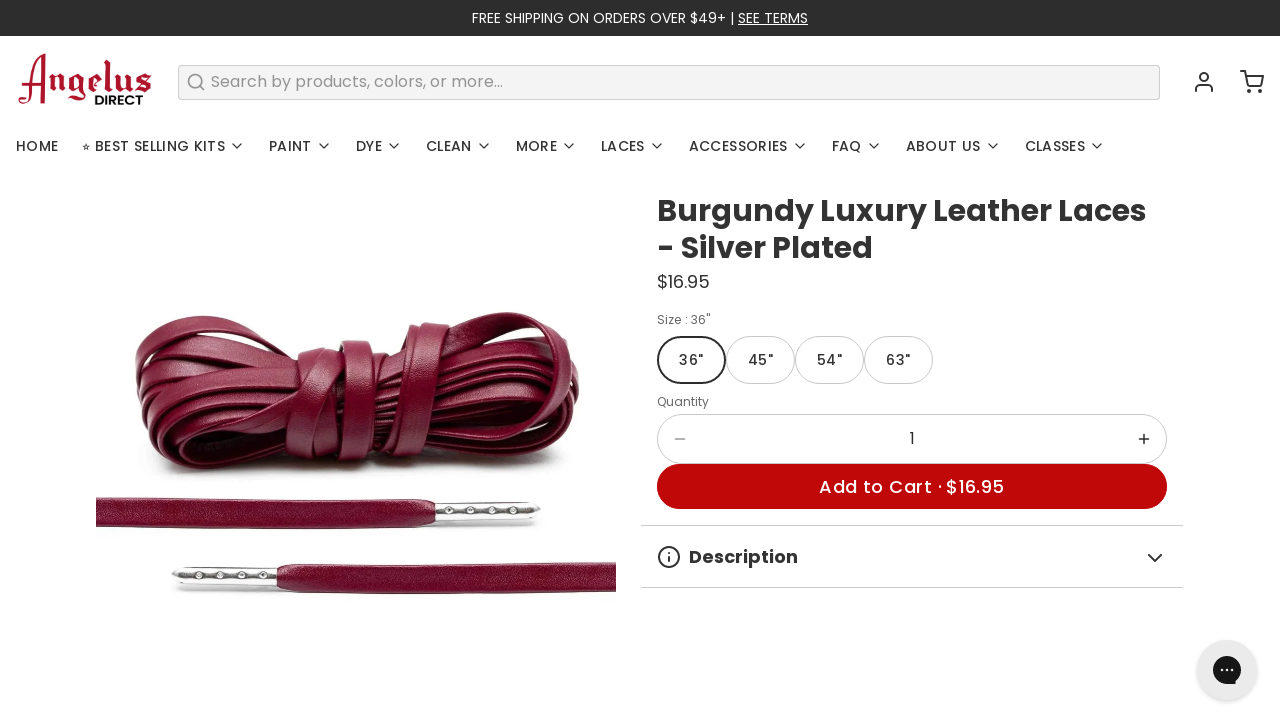

--- FILE ---
content_type: text/javascript; charset=utf-8
request_url: https://angelusdirect.com/products/burgundy-luxury-leather-laces-silver-plated.js
body_size: 812
content:
{"id":1597803692098,"title":"Burgundy Luxury Leather Laces - Silver Plated","handle":"burgundy-luxury-leather-laces-silver-plated","description":"\u003cp\u003eGrab a pair of Lace Lab's exclusive Burgundy Luxury Leather Laces to give your kicks the luxury look! These laces are made from high-quality leather, designed to elevate your style with sophistication. \u003cbr\u003e\u003cbr\u003eWhether you're looking to upgrade your sneakers or boots, these leather boot laces are the perfect choice for a unique touch. The Shoe \u0026amp; boot laces are durable and versatile, ensuring a perfect fit for a variety of shoes.\u003cbr\u003e\u003cbr\u003eAdd these stylish sneaker laces to your collection for an instant upgrade, and enjoy the long-lasting elegance of premium shoe strings with every step you take.\u003c\/p\u003e","published_at":"2015-09-23T15:21:00-07:00","created_at":"2018-09-10T08:33:23-07:00","vendor":"Lace Lab","type":"Leather Shoelaces","tags":["1s","36","45","54","5s","63","covid","final-sale","jordan","luxury-leather-laces","maroon5","metallacetips","under-25"],"price":1695,"price_min":1695,"price_max":1995,"available":true,"price_varies":true,"compare_at_price":null,"compare_at_price_min":0,"compare_at_price_max":0,"compare_at_price_varies":false,"variants":[{"id":13441857716290,"title":"36\"","option1":"36\"","option2":null,"option3":null,"sku":null,"requires_shipping":true,"taxable":true,"featured_image":null,"available":true,"name":"Burgundy Luxury Leather Laces - Silver Plated - 36\"","public_title":"36\"","options":["36\""],"price":1695,"weight":57,"compare_at_price":null,"inventory_quantity":998,"inventory_management":"shopify","inventory_policy":"deny","barcode":null,"quantity_rule":{"min":1,"max":null,"increment":1},"quantity_price_breaks":[],"requires_selling_plan":false,"selling_plan_allocations":[]},{"id":13441857749058,"title":"45\"","option1":"45\"","option2":null,"option3":null,"sku":null,"requires_shipping":true,"taxable":true,"featured_image":null,"available":true,"name":"Burgundy Luxury Leather Laces - Silver Plated - 45\"","public_title":"45\"","options":["45\""],"price":1795,"weight":57,"compare_at_price":null,"inventory_quantity":997,"inventory_management":"shopify","inventory_policy":"deny","barcode":null,"quantity_rule":{"min":1,"max":null,"increment":1},"quantity_price_breaks":[],"requires_selling_plan":false,"selling_plan_allocations":[]},{"id":13441857781826,"title":"54\"","option1":"54\"","option2":null,"option3":null,"sku":null,"requires_shipping":true,"taxable":true,"featured_image":null,"available":true,"name":"Burgundy Luxury Leather Laces - Silver Plated - 54\"","public_title":"54\"","options":["54\""],"price":1895,"weight":57,"compare_at_price":null,"inventory_quantity":997,"inventory_management":"shopify","inventory_policy":"deny","barcode":null,"quantity_rule":{"min":1,"max":null,"increment":1},"quantity_price_breaks":[],"requires_selling_plan":false,"selling_plan_allocations":[]},{"id":13441857814594,"title":"63\"","option1":"63\"","option2":null,"option3":null,"sku":null,"requires_shipping":true,"taxable":true,"featured_image":null,"available":true,"name":"Burgundy Luxury Leather Laces - Silver Plated - 63\"","public_title":"63\"","options":["63\""],"price":1995,"weight":57,"compare_at_price":null,"inventory_quantity":996,"inventory_management":"shopify","inventory_policy":"deny","barcode":null,"quantity_rule":{"min":1,"max":null,"increment":1},"quantity_price_breaks":[],"requires_selling_plan":false,"selling_plan_allocations":[]}],"images":["\/\/cdn.shopify.com\/s\/files\/1\/0228\/2629\/files\/burgundy-luxury-leather-laces-silver-plated-916199.webp?v=1759441564"],"featured_image":"\/\/cdn.shopify.com\/s\/files\/1\/0228\/2629\/files\/burgundy-luxury-leather-laces-silver-plated-916199.webp?v=1759441564","options":[{"name":"Size","position":1,"values":["36\"","45\"","54\"","63\""]}],"url":"\/products\/burgundy-luxury-leather-laces-silver-plated","media":[{"alt":"Lace Lab Burgundy Luxury Leather Laces - Silver Plated Leather Shoelaces","id":25971300401218,"position":1,"preview_image":{"aspect_ratio":1.0,"height":2000,"width":2000,"src":"https:\/\/cdn.shopify.com\/s\/files\/1\/0228\/2629\/files\/burgundy-luxury-leather-laces-silver-plated-916199.webp?v=1759441564"},"aspect_ratio":1.0,"height":2000,"media_type":"image","src":"https:\/\/cdn.shopify.com\/s\/files\/1\/0228\/2629\/files\/burgundy-luxury-leather-laces-silver-plated-916199.webp?v=1759441564","width":2000}],"requires_selling_plan":false,"selling_plan_groups":[]}

--- FILE ---
content_type: application/x-javascript
request_url: https://cdn.occ-app.com/shopify-apps/one-click-checkout/store/746c900d1adda8f0da1cdc1cf6634912.js?1769009422880
body_size: 16294
content:
if(typeof Spurit === 'undefined') var Spurit = {};
if(typeof Spurit.OneClickCheckout3 === 'undefined') Spurit.OneClickCheckout3 = {};
Spurit.OneClickCheckout3.settings = {"is_deactivated":0,"atcButton":{"shop_id":13570,"is_enabled":false,"pages":["PRODUCT"],"action":"GOTO_CHECKOUT","selectors":{"home":{"position":"before","selector":"form[action=\"\/cart\/add\"] [type=submit]","auto_selected":false},"product":{"position":"before","selector":"form[action=\"\/cart\/add\"] [type=submit]","auto_selected":false},"collection":{"position":"before","selector":"form[action=\"\/cart\/add\"] [type=submit]","auto_selected":false}},"created_at":"2025-08-21T20:10:40.000000Z","updated_at":"2026-01-19T07:55:28.000000Z"},"buyNowButton":{"shop_id":13570,"is_enabled":false,"pages":["PRODUCT"],"action":"GOTO_CHECKOUT","selectors":{"home":{"position":"after","selector":"form[action=\"\/cart\/add\"] [type=submit]","auto_selected":false},"product":{"position":"after","selector":"form[action=\"\/cart\/add\"] [type=submit]","auto_selected":false},"collection":{"position":"after","selector":"form[action=\"\/cart\/add\"] [type=submit]","auto_selected":false}},"design":{"buy-now-button":{"__options":{"text":"Buy Now"}}},"hide_original_buy_now_button":false,"is_original_atc_button_style":true,"created_at":"2025-08-21T20:10:40.000000Z","updated_at":"2025-12-27T08:05:05.000000Z"},"popup":{"shop_id":13570,"design":{"mobile":{"css":"#occ3-popup-mobile [data-editable=\"cost\"] {\n\tcolor: #222222;\n\tfont-size: 16px;\n\tfont-style: normal;\n\tfont-family: inherit;\n\tfont-weight: normal;\n\ttext-decoration: none;\n}\n#occ3-popup-mobile [data-editable=\"popup\"] {\n\tbackground-color: #FFFFFF;\n}\n#occ3-popup-mobile [data-editable=\"title\"] {\n\tcolor: #222222;\n\tfont-size: 24px;\n\tfont-style: normal;\n\tfont-family: inherit;\n\tfont-weight: bold;\n\ttext-decoration: none;\n}\n#occ3-popup-mobile [data-editable=\"header\"] {\n\tpadding-top: 10px;\n\tbackground-color: #F6F6F6;\n\tpadding-bottom: 10px;\n\tmin-height: 45px;\n}\n#occ3-popup-mobile [data-editable=\"subtotal\"] {\n\tcolor: #222222;\n\tfont-size: 16px;\n\tfont-style: normal;\n\tfont-family: inherit;\n\tfont-weight: normal;\n\ttext-decoration: none;\n}\n#occ3-popup-mobile [data-editable=\"empty-cart\"] {\n\tcolor: #000000;\n\tfont-size: 14px;\n\tfont-style: normal;\n\tfont-family: inherit;\n\tfont-weight: normal;\n\ttext-decoration: none;\n}\n#occ3-popup-mobile [data-editable=\"item-props\"] {\n\tcolor: #222222;\n\tfont-size: 12px;\n\tfont-style: normal;\n\tfont-family: inherit;\n\tfont-weight: normal;\n\ttext-decoration: none;\n}\n#occ3-popup-mobile [data-editable=\"product-image\"] {\n\twidth: 75px;\n\theight: 75px;\n}\n#occ3-popup-mobile [data-editable=\"product-title\"] {\n\tcolor: #222222;\n\tfont-size: 16px;\n\tfont-style: normal;\n\tfont-family: inherit;\n\tfont-weight: normal;\n\ttext-decoration: none;\n}\n#occ3-popup-mobile [data-editable=\"subtotal-value\"] {\n\tcolor: #222222;\n\tfont-size: 16px;\n\tfont-style: normal;\n\tfont-family: inherit;\n\tfont-weight: bold;\n\ttext-decoration: none;\n}\n#occ3-popup-mobile [data-editable=\"checkout-button\"] {\n\tcolor: #FFFFFF;\n\tfont-size: 16px;\n\tfont-style: normal;\n\tfont-family: inherit;\n\tfont-weight: bold;\n\tpadding-top: 10px;\n\tborder-color: #FFFFFF;\n\tborder-width: 0;\n\tborder-radius: 0;\n\ttext-decoration: none;\n\tbackground-color: #222222;\n\tpadding-bottom: 10px;\n}\n#occ3-popup-mobile [data-editable=\"products-number\"] {\n\tcolor: #222222;\n\tfont-size: 14px;\n\tfont-style: normal;\n\tfont-family: inherit;\n\tfont-weight: normal;\n\theight: 23px;\n\tborder-top-width: 1px;\n\tborder-bottom-width: 1px;\n\tborder-color: rgb(198, 211, 228);\n\twidth: 28px;\n}\n#occ3-popup-mobile [data-editable=\"continue-shopping\"] {\n\tcolor: #222222;\n\tfont-size: 16px;\n\tfont-style: normal;\n\tfont-family: inherit;\n\tfont-weight: normal;\n\ttext-decoration: none;\n}\n#occ3-popup-mobile [data-editable=\"go-to-cart-button\"] {\n\tcolor: #222222;\n\tfont-size: 16px;\n\tfont-style: normal;\n\tfont-family: inherit;\n\tfont-weight: normal;\n\tpadding-top: 9px;\n\tborder-color: #222222;\n\tborder-width: 1px;\n\tborder-radius: 0px;\n\ttext-decoration: none;\n\tbackground-color: #FFFFFF;\n\tpadding-bottom: 9px;\n}\n#occ3-popup-mobile [data-editable=\"close-popup-button\"] {\n\ttop: 15px;\n\tfill: rgb(0, 18, 47);\n\tright: 25px;\n\twidth: 15px;\n\theight: 15px;\n}\n#occ3-popup-mobile [data-editable=\"left-chevron-button\"] {\n\tfill: #222222;\n\twidth: 10px;\n\theight: 10px;\n}\n#occ3-popup-mobile [data-editable=\"product-delete-button\"] {\n\tfill: rgb(0, 18, 47);\n\twidth: 15px;\n\theight: 15px;\n}\n#occ3-popup-mobile [data-editable=\"product-number-change-buttons\"] {\n\tcolor: rgb(132, 132, 132);\n\twidth: 23px;\n\tfont-size: 14px;\n\tborder-color: rgb(198, 211, 228);\n\tborder-width: 1px;\n\tborder-radius: 0;\n\theight: 23px;\n}","html":"<div class=\"spurit-occ3-popup spurit-occ3-popup-mobile\" data-editable=\"popup\" data-occ3=\"popup\"> <header class=\"spurit-occ3-header\" data-editable=\"header\"> <div class=\"spurit-occ3-title\"> <div data-editable=\"title\">{{ &titleLabel }}<\/div> <\/div> <svg data-editable=\"close-popup-button\" data-occ3=\"close-cart\" class=\"spurit-occ3-close-popup-button\" viewBox=\"0 0 20 20\" focusable=\"false\" aria-hidden=\"true\"> <path data-occ3=\"close-cart\" d=\"M11.414 10l6.293-6.293a.999.999 0 1 0-1.414-1.414L10 8.586 3.707 2.293a.999.999 0 1 0-1.414 1.414L8.586 10l-6.293 6.293a.999.999 0 1 0 1.414 1.414L10 11.414l6.293 6.293a.997.997 0 0 0 1.414 0 .999.999 0 0 0 0-1.414L11.414 10z\" fill-rule=\"evenodd\"><\/path> <\/svg> <\/header> {{#issetProducts}} <div class=\"spurit-occ3-subheader\"> <div class=\"spurit-occ3-actions-row\"> <div class=\"spurit-occ3-continue-shopping\"> <div data-occ3=\"continue-shopping\"> <svg data-editable=\"left-chevron-button\" viewBox=\"0 0 20 20\" xmlns=\"http:\/\/www.w3.org\/2000\/svg\" fill=\"none\"> <path fill-rule=\"evenodd\" d=\"M14 20.001a.994.994 0 0 1-.747-.336l-8-9a.999.999 0 0 1 0-1.328l8-9a.999.999 0 1 1 1.494 1.328l-7.41 8.336 7.41 8.336A.999.999 0 0 1 14 20.001z\"\/> <\/svg> <span data-editable=\"continue-shopping\"> {{ &continueShoppingLabel }} <\/span> <\/div> <\/div> <\/div> <\/div> {{\/issetProducts}} <article class=\"spurit-occ3-body {{#preloader}}occ3-display-none{{\/preloader}}\" data-occ3=\"popup-body\"> {{#issetProducts}} <table class=\"spurit-occ3-products-list\"> {{#products}} <tbody data-occ3=\"product-container\" data-occ3-id=\"{{ id }}\" data-occ3-cart-key=\"{{ key }}\"> <tr class=\"spurit-occ3-product-row\"> <td class=\"spurit-occ3-product-cell spurit-occ3-product-image\" rowspan=\"2\"> <a href=\"{{ url }}\"> <img data-editable=\"product-image\" src=\"{{ image }}\" alt=\"{{ title }}\"\/> <\/a> <\/td> <td class=\"spurit-occ3-product-cell\"> <div class=\"spurit-occ3-product-cell-flex\"> <div class=\"spurit-occ3-product-name\"> <div data-editable=\"product-title\">{{ title }}<\/div> {{#selling_plan}} <span class=\"occ3-selling-plan\">{{selling_plan}}<\/span> {{\/selling_plan}} {{#properties}} <p class=\"occ3-properties\" data-editable=\"item-props\">{{#.}} {{.}} {{\/.}}<\/p> {{\/properties}} <\/div> <div class=\"spurit-occ3-product-delete\"> <svg data-editable=\"product-delete-button\" data-occ3=\"remove-button\" viewBox=\"0 0 20 20\" focusable=\"false\" aria-hidden=\"true\"> <path data-occ3=\"remove-button\" d=\"M11.414 10l6.293-6.293a.999.999 0 1 0-1.414-1.414L10 8.586 3.707 2.293a.999.999 0 1 0-1.414 1.414L8.586 10l-6.293 6.293a.999.999 0 1 0 1.414 1.414L10 11.414l6.293 6.293a.997.997 0 0 0 1.414 0 .999.999 0 0 0 0-1.414L11.414 10z\" fill-rule=\"evenodd\"><\/path> <\/svg> <\/div> <\/div> <\/td> <\/tr> <tr class=\"spurit-occ3-product-row\"> <td class=\"spurit-occ3-product-cell\"> <div class=\"spurit-occ3-product-cell-flex\"> <div class=\"spurit-occ3-product-quantity\"> <div class=\"spurit-num-input\"> <button class=\"spurit-ni-button spurit-ni-button-left\" data-occ3=\"quantity-minus\" data-editable=\"product-number-change-buttons\"> &minus; <\/button> <input type=\"number\" class=\"occ3-quantity\" min=\"1\" value=\"{{ quantity }}\" data-vid=\"updates_{{ variant_id }}\" data-editable=\"products-number\" data-occ3=\"quantity\"\/> <button class=\"spurit-ni-button spurit-ni-button-right\" data-occ3=\"quantity-plus\" data-editable=\"product-number-change-buttons\"> &plus; <\/button> <\/div> <\/div> <div class=\"spurit-occ3-product-price\"> {{#compare_at_price}} <div data-occ3=\"price-total\" data-editable=\"cost\" class=\"spurit-occ3-compare-at-price\"> {{ &compare_at_price }} <\/div> {{\/compare_at_price}} <div data-occ3=\"price-total\" data-editable=\"cost\">{{ &line_price }}<\/div> <\/div> <\/div> <\/td> <\/tr> <\/tbody> {{\/products}} <\/table> {{\/issetProducts}} {{^issetProducts}} <div class=\"spurit-occ3-cart-empty\" data-occ3-cart-empty> <p data-editable=\"empty-cart\">{{ &emptyCartLabel }}<\/p> <div class=\"spurit-occ3-continue-shopping\"> <div data-occ3=\"continue-shopping\"> <svg data-editable=\"left-chevron-button\" viewBox=\"0 0 20 20\" xmlns=\"http:\/\/www.w3.org\/2000\/svg\" fill=\"none\"> <path fill-rule=\"evenodd\" d=\"M14 20.001a.994.994 0 0 1-.747-.336l-8-9a.999.999 0 0 1 0-1.328l8-9a.999.999 0 1 1 1.494 1.328l-7.41 8.336 7.41 8.336A.999.999 0 0 1 14 20.001z\"\/> <\/svg> <span data-editable=\"continue-shopping\"> {{ &continueShoppingLabel }} <\/span> <\/div> <\/div> <\/div> {{\/issetProducts}} <\/article> {{#issetProducts}} <footer class=\"spurit-occ3-footer {{#preloader}}occ3-display-none{{\/preloader}}\" data-occ3=\"popup-footer\"> <div class=\"spurit-occ3-subtotal-row\"> <div class=\"spurit-occ3-subtotal-label\"> <div data-editable=\"subtotal\">{{ &subtotalLabel }}<\/div> <\/div> <div class=\"spurit-occ3-subtotal-price\"> {{#compareAtSubtotal}} <div data-occ3=\"price-subtotal\" data-editable=\"subtotal-value\" class=\"spurit-occ3-compare-at-price\"> {{ &compareAtSubtotal }} <\/div> {{\/compareAtSubtotal}} <div data-occ3=\"price-subtotal\" data-editable=\"subtotal-value\">{{ &subtotal }}<\/div> <\/div> <\/div> <div> <div class=\"spurit-occ3-actions-row\"> {{#showGoToCart}} <div class=\"spurit-occ3-go-to-cart\"> <a href=\"\/cart\/\" class=\"spurit-occ3-button\" data-editable=\"go-to-cart-button\"> <span data-text=\"go-to-cart-button\"> {{ &goToCartLabel }} <\/span> <\/a> <\/div> {{\/showGoToCart}} <div class=\"spurit-occ3-checkout\"> <a href=\"\/checkout\/\" class=\"spurit-occ3-button\" data-editable=\"checkout-button\" data-occ3=\"checkout\" name=\"checkout\"> <span data-text=\"checkout-button\"> {{ &checkoutLabel }} <\/span> <\/a> <\/div> <\/div> <\/div> <\/footer> {{\/issetProducts}} <div data-occ3-preloader class=\"{{#preloader}}occ3-display-block{{\/preloader}}\"> <div class=\"loader\"> <svg class=\"circular\" viewBox=\"25 25 50 50\"> <circle class=\"path\" cx=\"50\" cy=\"50\" r=\"20\" fill=\"none\" stroke-width=\"2\" stroke-miterlimit=\"10\"\/> <\/svg> <\/div> <\/div> <\/div>","settings":{"cost":{"color":"#222222","__options":{"title":"Product Price","font-size":{"max":32,"min":10},"font-family":{"tooltip":"Theme default font is not shown on the preview but will appear on the store pages","variants":[{"label":"Theme Default","value":"inherit"},{"label":"Roboto","value":"Roboto, sans-serif"},{"label":"Open Sans","value":"Open Sans, sans-serif"},{"label":"Lato","value":"Lato, sans-serif"},{"label":"Montserrat","value":"Montserrat, sans-serif"},{"label":"Poppins","value":"Poppins, sans-serif"},{"label":"Merriweather","value":"Merriweather, sans-serif"},{"label":"Playfair Display","value":"Playfair Display, sans-serif"}]}},"font-size":"16px","font-style":"normal","font-family":"inherit","font-weight":"normal","text-decoration":"none"},"popup":{"__options":{"title":"General","background-color":{"label":"Background Color"}},"background-color":"#FFFFFF"},"title":{"color":"#222222","__options":{"title":"Pop-up Title","font-size":{"max":40,"min":10},"font-family":{"tooltip":"Theme default font is not shown on the preview but will appear on the store pages","variants":[{"label":"Theme Default","value":"inherit"},{"label":"Roboto","value":"Roboto, sans-serif"},{"label":"Open Sans","value":"Open Sans, sans-serif"},{"label":"Lato","value":"Lato, sans-serif"},{"label":"Montserrat","value":"Montserrat, sans-serif"},{"label":"Poppins","value":"Poppins, sans-serif"},{"label":"Merriweather","value":"Merriweather, sans-serif"},{"label":"Playfair Display","value":"Playfair Display, sans-serif"}]}},"font-size":"24px","font-style":"normal","font-family":"inherit","font-weight":"bold","text-decoration":"none"},"header":{"__options":{"title":"Pop-up Header","padding-top":{"max":50,"min":5,"label":"Size"}},"padding-top":"10px","background-color":"#F6F6F6"},"subtotal":{"color":"#222222","__options":{"title":"Subtotal Text","font-size":{"max":26,"min":10},"font-family":{"tooltip":"Theme default font is not shown on the preview but will appear on the store pages","variants":[{"label":"Theme Default","value":"inherit"},{"label":"Roboto","value":"Roboto, sans-serif"},{"label":"Open Sans","value":"Open Sans, sans-serif"},{"label":"Lato","value":"Lato, sans-serif"},{"label":"Montserrat","value":"Montserrat, sans-serif"},{"label":"Poppins","value":"Poppins, sans-serif"},{"label":"Merriweather","value":"Merriweather, sans-serif"},{"label":"Playfair Display","value":"Playfair Display, sans-serif"}]}},"font-size":"16px","font-style":"normal","font-family":"inherit","font-weight":"normal","text-decoration":"none"},"empty-cart":{"color":"#000000","__options":{"title":"Empty \u0421art Text","font-size":{"max":40,"min":10},"font-family":{"tooltip":"Theme default font is not shown on the preview but will appear on the store pages","variants":[{"label":"Theme Default","value":"inherit"},{"label":"Roboto","value":"Roboto, sans-serif"},{"label":"Open Sans","value":"Open Sans, sans-serif"},{"label":"Lato","value":"Lato, sans-serif"},{"label":"Montserrat","value":"Montserrat, sans-serif"},{"label":"Poppins","value":"Poppins, sans-serif"},{"label":"Merriweather","value":"Merriweather, sans-serif"},{"label":"Playfair Display","value":"Playfair Display, sans-serif"}]}},"font-size":"14px","font-style":"normal","font-family":"inherit","font-weight":"normal","text-decoration":"none"},"item-props":{"color":"#222222","__options":{"title":"Additional text","font-size":{"max":24,"min":10},"font-family":{"tooltip":"Theme default font is not shown on the preview but will appear on the store pages","variants":[{"label":"Theme Default","value":"inherit"},{"label":"Arial","value":"Arial, inherit"},{"label":"Verdana","value":"Verdana, inherit"}]}},"font-size":"12px","font-style":"normal","font-family":"inherit","font-weight":"normal","text-decoration":"none"},"product-image":{"width":"75px","__options":{"title":"Product Image","width":{"max":120,"min":40}}},"product-title":{"color":"#222222","__options":{"title":"Product Title","font-size":{"max":26,"min":10},"font-family":{"tooltip":"Theme default font is not shown on the preview but will appear on the store pages","variants":[{"label":"Theme Default","value":"inherit"},{"label":"Roboto","value":"Roboto, sans-serif"},{"label":"Open Sans","value":"Open Sans, sans-serif"},{"label":"Lato","value":"Lato, sans-serif"},{"label":"Montserrat","value":"Montserrat, sans-serif"},{"label":"Poppins","value":"Poppins, sans-serif"},{"label":"Merriweather","value":"Merriweather, sans-serif"},{"label":"Playfair Display","value":"Playfair Display, sans-serif"}]}},"font-size":"16px","font-style":"normal","font-family":"inherit","font-weight":"normal","text-decoration":"none"},"subtotal-value":{"color":"#222222","__options":{"title":"Total Price","font-size":{"max":32,"min":10},"font-family":{"tooltip":"Theme default font is not shown on the preview but will appear on the store pages","variants":[{"label":"Theme Default","value":"inherit"},{"label":"Roboto","value":"Roboto, sans-serif"},{"label":"Open Sans","value":"Open Sans, sans-serif"},{"label":"Lato","value":"Lato, sans-serif"},{"label":"Montserrat","value":"Montserrat, sans-serif"},{"label":"Poppins","value":"Poppins, sans-serif"},{"label":"Merriweather","value":"Merriweather, sans-serif"},{"label":"Playfair Display","value":"Playfair Display, sans-serif"}]}},"font-size":"16px","font-style":"normal","font-family":"inherit","font-weight":"bold","text-decoration":"none"},"checkout-button":{"color":"#FFFFFF","__options":{"title":"Checkout Button","font-size":{"max":26,"min":10},"font-family":{"tooltip":"Theme default font is not shown on the preview but will appear on the store pages","variants":[{"label":"Theme Default","value":"inherit"},{"label":"Roboto","value":"Roboto, sans-serif"},{"label":"Open Sans","value":"Open Sans, sans-serif"},{"label":"Lato","value":"Lato, sans-serif"},{"label":"Montserrat","value":"Montserrat, sans-serif"},{"label":"Poppins","value":"Poppins, sans-serif"},{"label":"Merriweather","value":"Merriweather, sans-serif"},{"label":"Playfair Display","value":"Playfair Display, sans-serif"}]},"padding-top":{"max":20,"min":0,"label":"Height"},"border-radius":{"max":35,"min":0}},"font-size":"16px","font-style":"normal","font-family":"inherit","font-weight":"bold","padding-top":"10px","border-color":"#FFFFFF","border-width":"0","border-radius":"0","text-decoration":"none","background-color":"#222222"},"products-number":{"color":"#222222","__options":{"title":"Product Quantity","font-size":{"max":26,"min":8},"font-family":{"tooltip":"Theme default font is not shown on the preview but will appear on the store pages","variants":[{"label":"Theme Default","value":"inherit"},{"label":"Roboto","value":"Roboto, sans-serif"},{"label":"Open Sans","value":"Open Sans, sans-serif"},{"label":"Lato","value":"Lato, sans-serif"},{"label":"Montserrat","value":"Montserrat, sans-serif"},{"label":"Poppins","value":"Poppins, sans-serif"},{"label":"Merriweather","value":"Merriweather, sans-serif"},{"label":"Playfair Display","value":"Playfair Display, sans-serif"}]}},"font-size":"14px","font-style":"normal","font-family":"inherit","font-weight":"normal"},"continue-shopping":{"color":"#222222","__options":{"title":"Continue shopping button","font-size":{"max":26,"min":10},"font-family":{"tooltip":"Theme default font is not shown on the preview but will appear on the store pages","variants":[{"label":"Theme Default","value":"inherit"},{"label":"Roboto","value":"Roboto, sans-serif"},{"label":"Open Sans","value":"Open Sans, sans-serif"},{"label":"Lato","value":"Lato, sans-serif"},{"label":"Montserrat","value":"Montserrat, sans-serif"},{"label":"Poppins","value":"Poppins, sans-serif"},{"label":"Merriweather","value":"Merriweather, sans-serif"},{"label":"Playfair Display","value":"Playfair Display, sans-serif"}]}},"font-size":"16px","font-style":"normal","font-family":"inherit","font-weight":"normal","text-decoration":"none"},"go-to-cart-button":{"color":"#222222","__options":{"title":"View cart button","font-size":{"max":26,"min":10},"font-family":{"tooltip":"Theme default font is not shown on the preview but will appear on the store pages","variants":[{"label":"Theme Default","value":"inherit"},{"label":"Roboto","value":"Roboto, sans-serif"},{"label":"Open Sans","value":"Open Sans, sans-serif"},{"label":"Lato","value":"Lato, sans-serif"},{"label":"Montserrat","value":"Montserrat, sans-serif"},{"label":"Poppins","value":"Poppins, sans-serif"},{"label":"Merriweather","value":"Merriweather, sans-serif"},{"label":"Playfair Display","value":"Playfair Display, sans-serif"}]},"padding-top":{"max":20,"min":0,"label":"Height"},"border-radius":{"max":35,"min":0}},"font-size":"16px","font-style":"normal","font-family":"inherit","font-weight":"normal","padding-top":"9px","border-color":"#222222","border-width":"1px","border-radius":"0px","text-decoration":"none","background-color":"#FFFFFF"},"close-popup-button":{"top":"15px","fill":"rgb(0, 18, 47)","right":"25px","width":"15px","__options":{"top":{"max":40,"label":"Vertical Position"},"fill":{"label":"Color"},"right":{"max":40,"label":"Horizontal Position"},"title":"Pop-up Cross","width":{"max":40,"min":10}}},"left-chevron-button":{"fill":"#222222","width":"10px","__options":{"fill":{"label":"Color"},"title":"Continue Shopping Arrow","width":{"max":26,"min":8}}},"product-delete-button":{"fill":"rgb(0, 18, 47)","width":"15px","__options":{"fill":{"label":"Color"},"title":"Product Cross","width":{"max":30,"min":10}}},"product-number-change-buttons":{"color":"rgb(132, 132, 132)","width":"23px","__options":{"color":{"label":"Symbols Color"},"title":"Quantity Buttons","width":{"max":40,"min":18},"font-size":{"max":40,"min":12,"label":"Symbols Size"},"font-family":{"tooltip":"Theme default font is not shown on the preview but will appear on the store pages","variants":[{"label":"Theme Default","value":"inherit"},{"label":"Roboto","value":"Roboto, sans-serif"},{"label":"Open Sans","value":"Open Sans, sans-serif"},{"label":"Lato","value":"Lato, sans-serif"},{"label":"Montserrat","value":"Montserrat, sans-serif"},{"label":"Poppins","value":"Poppins, sans-serif"},{"label":"Merriweather","value":"Merriweather, sans-serif"},{"label":"Playfair Display","value":"Playfair Display, sans-serif"}]},"border-width":{"max":5},"border-radius":{"max":20}},"font-size":"14px","border-color":"rgb(198, 211, 228)","border-width":"1px","border-radius":"0"}},"custom_css":""},"desktop":{"css":"#occ3-popup-desktop [data-editable=\"cost\"] {\n\tcolor: #222222;\n\tfont-size: 16px;\n\tfont-style: normal;\n\tfont-family: inherit;\n\tfont-weight: normal;\n\ttext-decoration: none;\n}\n#occ3-popup-desktop [data-editable=\"desc\"] {\n\tcolor: #222222;\n\tfont-size: 16px;\n\tfont-style: normal;\n\tfont-family: inherit;\n\tfont-weight: normal;\n\ttext-decoration: none;\n}\n#occ3-popup-desktop [data-editable=\"popup\"] {\n\tborder-color: #FFFFFF;\n\tborder-width: 0px;\n\tborder-radius: 0px;\n\tbackground-color: #FFFFFF;\n}\n#occ3-popup-desktop [data-editable=\"title\"] {\n\tcolor: #222222;\n\tfont-size: 24px;\n\tfont-style: normal;\n\tfont-family: inherit;\n\tfont-weight: bold;\n\ttext-decoration: none;\n}\n#occ3-popup-desktop [data-editable=\"header\"] {\n\tpadding-top: 20px;\n\tbackground-color: #F6F6F6;\n\tpadding-bottom: 20px;\n\tmin-height: 44px;\n}\n#occ3-popup-desktop [data-editable=\"subtotal\"] {\n\tcolor: #222222;\n\tfont-size: 16px;\n\tfont-style: normal;\n\tfont-family: inherit;\n\tfont-weight: normal;\n\ttext-decoration: none;\n}\n#occ3-popup-desktop [data-editable=\"empty-cart\"] {\n\tcolor: #000000;\n\tfont-size: 14px;\n\tfont-style: normal;\n\tfont-family: inherit;\n\tfont-weight: normal;\n\ttext-decoration: none;\n}\n#occ3-popup-desktop [data-editable=\"item-props\"] {\n\tcolor: #222222;\n\tfont-size: 12px;\n\tfont-style: normal;\n\tfont-family: inherit;\n\tfont-weight: normal;\n\ttext-decoration: none;\n}\n#occ3-popup-desktop [data-editable=\"product-image\"] {\n\twidth: 75px;\n\theight: 75px;\n}\n#occ3-popup-desktop [data-editable=\"product-title\"] {\n\tcolor: #222222;\n\tfont-size: 16px;\n\tfont-style: normal;\n\tfont-family: inherit;\n\tfont-weight: normal;\n\ttext-decoration: none;\n}\n#occ3-popup-desktop [data-editable=\"subtotal-value\"] {\n\tcolor: #222222;\n\tfont-size: 16px;\n\tfont-style: normal;\n\tfont-family: inherit;\n\tfont-weight: bold;\n\ttext-decoration: none;\n}\n#occ3-popup-desktop [data-editable=\"checkout-button\"] {\n\tcolor: #FFFFFF;\n\tfont-size: 16px;\n\tfont-style: normal;\n\tfont-family: inherit;\n\tfont-weight: bold;\n\tpadding-top: 10px;\n\tborder-color: #FFFFFF;\n\tborder-width: 0;\n\tpadding-left: 30px;\n\tborder-radius: 0;\n\ttext-decoration: none;\n\tbackground-color: #222222;\n\tpadding-right: 30px;\n\tpadding-bottom: 10px;\n}\n#occ3-popup-desktop [data-editable=\"products-number\"] {\n\tcolor: #222222;\n\tfont-size: 14px;\n\tfont-style: normal;\n\tfont-family: inherit;\n\tfont-weight: normal;\n\theight: 20px;\n\tborder-top-width: 1px;\n\tborder-bottom-width: 1px;\n\tborder-color: #C6D3E4;\n\twidth: 28px;\n}\n#occ3-popup-desktop [data-editable=\"continue-shopping\"] {\n\tcolor: #222222;\n\tfont-size: 16px;\n\tfont-style: normal;\n\tfont-family: inherit;\n\tfont-weight: normal;\n\ttext-decoration: none;\n}\n#occ3-popup-desktop [data-editable=\"go-to-cart-button\"] {\n\tcolor: #222222;\n\tfont-size: 16px;\n\tfont-style: normal;\n\tfont-family: inherit;\n\tfont-weight: normal;\n\tpadding-top: 9px;\n\tborder-color: #222222;\n\tborder-width: 1px;\n\tpadding-left: 30px;\n\tborder-radius: 0px;\n\ttext-decoration: none;\n\tbackground-color: #FFFFFF;\n\tpadding-right: 30px;\n\tpadding-bottom: 9px;\n}\n#occ3-popup-desktop [data-editable=\"close-popup-button\"] {\n\ttop: 15px;\n\tfill: #A7A7A7;\n\tright: 15px;\n\twidth: 14px;\n}\n#occ3-popup-desktop [data-editable=\"left-chevron-button\"] {\n\tfill: #222222;\n\twidth: 13.1333px;\n\theight: 13.1333px;\n}\n#occ3-popup-desktop [data-editable=\"product-delete-button\"] {\n\tfill: rgb(0, 18, 47);\n\twidth: 11.25px;\n}\n#occ3-popup-desktop [data-editable=\"product-number-change-buttons\"] {\n\tcolor: #222222;\n\twidth: 20px;\n\tfont-size: 12px;\n\tborder-color: #C6D3E4;\n\tborder-width: 1px;\n\tborder-radius: 0;\n\theight: 20px;\n}","html":"<div class=\"spurit-occ3-popup spurit-occ3-popup-desktop\" data-editable=\"popup\" data-occ3=\"cart\"> <header class=\"spurit-occ3-header\" data-editable=\"header\"> <div class=\"spurit-occ3-title\"> <div data-editable=\"title\">{{ &titleLabel }}<\/div> <\/div> {{#issetProducts}} <div class=\"spurit-occ3-desc\"> <div data-editable=\"desc\">{{ &descriptionLabel }}<\/div> <\/div> {{\/issetProducts}} <svg data-editable=\"close-popup-button\" data-occ3=\"close-cart\" class=\"spurit-occ3-close-popup-button\" viewBox=\"0 0 20 20\" focusable=\"false\" aria-hidden=\"true\"> <path data-occ3=\"close-cart\" d=\"M11.414 10l6.293-6.293a.999.999 0 1 0-1.414-1.414L10 8.586 3.707 2.293a.999.999 0 1 0-1.414 1.414L8.586 10l-6.293 6.293a.999.999 0 1 0 1.414 1.414L10 11.414l6.293 6.293a.997.997 0 0 0 1.414 0 .999.999 0 0 0 0-1.414L11.414 10z\" fill-rule=\"evenodd\"><\/path> <\/svg> <\/header> <article class=\"spurit-occ3-body {{#preloader}}occ3-display-none{{\/preloader}}\" data-occ3=\"popup-body\"> {{#issetProducts}} <table class=\"spurit-occ3-products-list\"> {{#products}} <tr class=\"spurit-occ3-product-row\" data-occ3=\"product-container\" data-occ3-id=\"{{ id }}\" data-occ3-cart-key=\"{{ key }}\"> <td class=\"spurit-occ3-product-cell spurit-occ3-product-image\"> <a href=\"{{ url }}\"> <img data-editable=\"product-image\" src=\"{{ image }}\" alt=\"{{ title }}\"\/> <\/a> <\/td> <td class=\"spurit-occ3-product-cell spurit-occ3-product-name\"> <div data-editable=\"product-title\">{{ title }}<\/div> {{#selling_plan}} <span class=\"occ3-selling-plan\">{{selling_plan}}<\/span> {{\/selling_plan}} {{#properties}} <p class=\"occ3-properties\" data-editable=\"item-props\">{{#.}} {{.}} {{\/.}}<\/p> {{\/properties}} <\/td> <td class=\"spurit-occ3-product-cell spurit-occ3-product-quantity\"> <div class=\"spurit-num-input\"> <button class=\"spurit-ni-button spurit-ni-button-left\" data-occ3=\"quantity-minus\" data-editable=\"product-number-change-buttons\"> &minus; <\/button> <input type=\"number\" class=\"occ3-quantity\" min=\"1\" value=\"{{ quantity }}\" data-vid=\"updates_{{ variant_id }}\" data-editable=\"products-number\" data-occ3=\"quantity\"\/> <button href=\"#\" class=\"spurit-ni-button spurit-ni-button-right\" data-occ3=\"quantity-plus\" data-editable=\"product-number-change-buttons\"> &plus; <\/button> <\/div> <\/td> <td class=\"spurit-occ3-product-cell spurit-occ3-product-price\"> {{#compare_at_price}} <div data-occ3=\"price-total\" data-editable=\"cost\" class=\"spurit-occ3-compare-at-price\"> {{ &compare_at_price }} <\/div> {{\/compare_at_price}} <div data-occ3=\"price-total\" data-editable=\"cost\">{{ &line_price }}<\/div> <\/td> <td class=\"spurit-occ3-product-cell spurit-occ3-product-delete\"> <svg data-editable=\"product-delete-button\" data-occ3=\"remove-button\" viewBox=\"0 0 20 20\" focusable=\"false\" aria-hidden=\"true\"> <path data-occ3=\"remove-button\" d=\"M11.414 10l6.293-6.293a.999.999 0 1 0-1.414-1.414L10 8.586 3.707 2.293a.999.999 0 1 0-1.414 1.414L8.586 10l-6.293 6.293a.999.999 0 1 0 1.414 1.414L10 11.414l6.293 6.293a.997.997 0 0 0 1.414 0 .999.999 0 0 0 0-1.414L11.414 10z\" fill-rule=\"evenodd\"><\/path> <\/svg> <\/td> <\/tr> {{\/products}} <\/table> {{\/issetProducts}} {{^issetProducts}} <div class=\"spurit-occ3-cart-empty\" data-occ3-cart-empty> <p data-editable=\"empty-cart\">{{ &emptyCartLabel }}<\/p> <div class=\"spurit-occ3-continue-shopping\"> <div data-occ3=\"continue-shopping\"> <svg data-editable=\"left-chevron-button\" viewBox=\"0 0 20 20\" xmlns=\"http:\/\/www.w3.org\/2000\/svg\" fill=\"none\"> <path fill-rule=\"evenodd\" d=\"M14 20.001a.994.994 0 0 1-.747-.336l-8-9a.999.999 0 0 1 0-1.328l8-9a.999.999 0 1 1 1.494 1.328l-7.41 8.336 7.41 8.336A.999.999 0 0 1 14 20.001z\"\/> <\/svg> <span data-editable=\"continue-shopping\"> {{ &continueShoppingLabel }} <\/span> <\/div> <\/div> <\/div> {{\/issetProducts}} <\/article> {{#issetProducts}} <footer class=\"spurit-occ3-footer {{#preloader}}occ3-display-none{{\/preloader}}\" data-occ3=\"popup-footer\"> <div class=\"spurit-occ3-subtotal-row\"> <div class=\"spurit-occ3-subtotal-label\"> <div data-editable=\"subtotal\">{{ &subtotalLabel }}<\/div> <\/div> <div class=\"spurit-occ3-subtotal-price\"> {{#compareAtSubtotal}} <div data-occ3=\"price-subtotal\" data-editable=\"subtotal-value\" class=\"spurit-occ3-compare-at-price\"> {{ &compareAtSubtotal }} <\/div> {{\/compareAtSubtotal}} <div data-occ3=\"price-subtotal\" data-editable=\"subtotal-value\">{{ &subtotal }}<\/div> <\/div> <\/div> <div class=\"spurit-occ3-actions-row\"> {{#showContinueShoppingBtn}} <div class=\"spurit-occ3-continue-shopping\"> <div data-occ3=\"continue-shopping\"> <svg data-editable=\"left-chevron-button\" viewBox=\"0 0 20 20\" xmlns=\"http:\/\/www.w3.org\/2000\/svg\" fill=\"none\"> <path fill-rule=\"evenodd\" d=\"M14 20.001a.994.994 0 0 1-.747-.336l-8-9a.999.999 0 0 1 0-1.328l8-9a.999.999 0 1 1 1.494 1.328l-7.41 8.336 7.41 8.336A.999.999 0 0 1 14 20.001z\"\/> <\/svg> <span data-editable=\"continue-shopping\"> {{ &continueShoppingLabel }} <\/span> <\/div> <\/div> {{\/showContinueShoppingBtn}} {{#showGoToCart}} <div class=\"spurit-occ3-go-to-cart\"> <a href=\"\/cart\/\" class=\"spurit-occ3-button\" data-editable=\"go-to-cart-button\"> <span data-text=\"go-to-cart-button\"> {{ &goToCartLabel }} <\/span> <\/a> <\/div> {{\/showGoToCart}} <div class=\"spurit-occ3-checkout\"> <a href=\"\/checkout\/\" class=\"spurit-occ3-button\" data-editable=\"checkout-button\" data-occ3=\"checkout\" name=\"checkout\"> <span data-text=\"checkout-button\"> {{ &checkoutLabel }} <\/span> <\/a> <\/div> <\/div> <\/footer> {{\/issetProducts}} <div data-occ3-preloader class=\"{{#preloader}}occ3-display-block{{\/preloader}}\"> <div class=\"loader\"> <svg class=\"circular\" viewBox=\"25 25 50 50\"> <circle class=\"path\" cx=\"50\" cy=\"50\" r=\"20\" fill=\"none\" stroke-width=\"2\" stroke-miterlimit=\"10\"\/> <\/svg> <\/div> <\/div> <\/div>","settings":{"cost":{"color":"#222222","__options":{"title":"Product Price","font-size":{"max":32,"min":10},"font-family":{"tooltip":"Theme default font is not shown on the preview but will appear on the store pages","variants":[{"label":"Theme Default","value":"inherit"},{"label":"Roboto","value":"Roboto, sans-serif"},{"label":"Open Sans","value":"Open Sans, sans-serif"},{"label":"Lato","value":"Lato, sans-serif"},{"label":"Montserrat","value":"Montserrat, sans-serif"},{"label":"Poppins","value":"Poppins, sans-serif"},{"label":"Merriweather","value":"Merriweather, sans-serif"},{"label":"Playfair Display","value":"Playfair Display, sans-serif"}]}},"font-size":"16px","font-style":"normal","font-family":"inherit","font-weight":"normal","text-decoration":"none"},"desc":{"color":"#222222","__options":{"title":"Pop-up Subtitle","font-size":{"max":26,"min":10},"font-family":{"tooltip":"Theme default font is not shown on the preview but will appear on the store pages","variants":[{"label":"Theme Default","value":"inherit"},{"label":"Roboto","value":"Roboto, sans-serif"},{"label":"Open Sans","value":"Open Sans, sans-serif"},{"label":"Lato","value":"Lato, sans-serif"},{"label":"Montserrat","value":"Montserrat, sans-serif"},{"label":"Poppins","value":"Poppins, sans-serif"},{"label":"Merriweather","value":"Merriweather, sans-serif"},{"label":"Playfair Display","value":"Playfair Display, sans-serif"}]}},"font-size":"16px","font-style":"normal","font-family":"inherit","font-weight":"normal","text-decoration":"none"},"popup":{"__options":{"title":"General","border-radius":{"max":50},"background-color":{"label":"Background Color"}},"border-color":"#FFFFFF","border-width":"0px","border-radius":"0px","background-color":"#FFFFFF"},"title":{"color":"#222222","__options":{"title":"Pop-up Title","font-size":{"max":40,"min":10},"font-family":{"tooltip":"Theme default font is not shown on the preview but will appear on the store pages","variants":[{"label":"Theme Default","value":"inherit"},{"label":"Roboto","value":"Roboto, sans-serif"},{"label":"Open Sans","value":"Open Sans, sans-serif"},{"label":"Lato","value":"Lato, sans-serif"},{"label":"Montserrat","value":"Montserrat, sans-serif"},{"label":"Poppins","value":"Poppins, sans-serif"},{"label":"Merriweather","value":"Merriweather, sans-serif"},{"label":"Playfair Display","value":"Playfair Display, sans-serif"}]}},"font-size":"24px","font-style":"normal","font-family":"inherit","font-weight":"bold","text-decoration":"none"},"header":{"__options":{"title":"Pop-up Header","padding-top":{"max":50,"min":5,"label":"Size"}},"padding-top":"20px","background-color":"#F6F6F6"},"subtotal":{"color":"#222222","__options":{"title":"Subtotal Text","font-size":{"max":26,"min":10},"font-family":{"tooltip":"Theme default font is not shown on the preview but will appear on the store pages","variants":[{"label":"Theme Default","value":"inherit"},{"label":"Roboto","value":"Roboto, sans-serif"},{"label":"Open Sans","value":"Open Sans, sans-serif"},{"label":"Lato","value":"Lato, sans-serif"},{"label":"Montserrat","value":"Montserrat, sans-serif"},{"label":"Poppins","value":"Poppins, sans-serif"},{"label":"Merriweather","value":"Merriweather, sans-serif"},{"label":"Playfair Display","value":"Playfair Display, sans-serif"}]}},"font-size":"16px","font-style":"normal","font-family":"inherit","font-weight":"normal","text-decoration":"none"},"empty-cart":{"color":"#000000","__options":{"title":"Empty \u0421art Text","font-size":{"max":40,"min":10},"font-family":{"tooltip":"Theme default font is not shown on the preview but will appear on the store pages","variants":[{"label":"Theme Default","value":"inherit"},{"label":"Roboto","value":"Roboto, sans-serif"},{"label":"Open Sans","value":"Open Sans, sans-serif"},{"label":"Lato","value":"Lato, sans-serif"},{"label":"Montserrat","value":"Montserrat, sans-serif"},{"label":"Poppins","value":"Poppins, sans-serif"},{"label":"Merriweather","value":"Merriweather, sans-serif"},{"label":"Playfair Display","value":"Playfair Display, sans-serif"}]}},"font-size":"14px","font-style":"normal","font-family":"inherit","font-weight":"normal","text-decoration":"none"},"item-props":{"color":"#222222","__options":{"title":"Additional text","font-size":{"max":24,"min":10},"font-family":{"tooltip":"Theme default font is not shown on the preview but will appear on the store pages","variants":[{"label":"Theme Default","value":"inherit"},{"label":"Arial","value":"Arial, inherit"},{"label":"Verdana","value":"Verdana, inherit"}]}},"font-size":"12px","font-style":"normal","font-family":"inherit","font-weight":"normal","text-decoration":"none"},"product-image":{"width":"75px","__options":{"title":"Product Image","width":{"max":120,"min":40}}},"product-title":{"color":"#222222","__options":{"title":"Product Title","font-size":{"max":26,"min":10},"font-family":{"tooltip":"Theme default font is not shown on the preview but will appear on the store pages","variants":[{"label":"Theme Default","value":"inherit"},{"label":"Roboto","value":"Roboto, sans-serif"},{"label":"Open Sans","value":"Open Sans, sans-serif"},{"label":"Lato","value":"Lato, sans-serif"},{"label":"Montserrat","value":"Montserrat, sans-serif"},{"label":"Poppins","value":"Poppins, sans-serif"},{"label":"Merriweather","value":"Merriweather, sans-serif"},{"label":"Playfair Display","value":"Playfair Display, sans-serif"}]}},"font-size":"16px","font-style":"normal","font-family":"inherit","font-weight":"normal","text-decoration":"none"},"subtotal-value":{"color":"#222222","__options":{"title":"Total Price","font-size":{"max":32,"min":10},"font-family":{"tooltip":"Theme default font is not shown on the preview but will appear on the store pages","variants":[{"label":"Theme Default","value":"inherit"},{"label":"Roboto","value":"Roboto, sans-serif"},{"label":"Open Sans","value":"Open Sans, sans-serif"},{"label":"Lato","value":"Lato, sans-serif"},{"label":"Montserrat","value":"Montserrat, sans-serif"},{"label":"Poppins","value":"Poppins, sans-serif"},{"label":"Merriweather","value":"Merriweather, sans-serif"},{"label":"Playfair Display","value":"Playfair Display, sans-serif"}]}},"font-size":"16px","font-style":"normal","font-family":"inherit","font-weight":"bold","text-decoration":"none"},"checkout-button":{"color":"#FFFFFF","__options":{"title":"Checkout Button","font-size":{"max":26,"min":10},"font-family":{"tooltip":"Theme default font is not shown on the preview but will appear on the store pages","variants":[{"label":"Theme Default","value":"inherit"},{"label":"Roboto","value":"Roboto, sans-serif"},{"label":"Open Sans","value":"Open Sans, sans-serif"},{"label":"Lato","value":"Lato, sans-serif"},{"label":"Montserrat","value":"Montserrat, sans-serif"},{"label":"Poppins","value":"Poppins, sans-serif"},{"label":"Merriweather","value":"Merriweather, sans-serif"},{"label":"Playfair Display","value":"Playfair Display, sans-serif"}]},"padding-top":{"max":20,"min":0,"label":"Height"},"padding-left":{"max":30,"min":0,"label":"Width"},"border-radius":{"max":35,"min":0}},"font-size":"16px","font-style":"normal","font-family":"inherit","font-weight":"bold","padding-top":"10px","border-color":"#FFFFFF","border-width":"0","padding-left":"30px","border-radius":"0","text-decoration":"none","background-color":"#222222"},"products-number":{"color":"#222222","__options":{"title":"Product Quantity","font-size":{"max":26,"min":8},"font-family":{"tooltip":"Theme default font is not shown on the preview but will appear on the store pages","variants":[{"label":"Theme Default","value":"inherit"},{"label":"Roboto","value":"Roboto, sans-serif"},{"label":"Open Sans","value":"Open Sans, sans-serif"},{"label":"Lato","value":"Lato, sans-serif"},{"label":"Montserrat","value":"Montserrat, sans-serif"},{"label":"Poppins","value":"Poppins, sans-serif"},{"label":"Merriweather","value":"Merriweather, sans-serif"},{"label":"Playfair Display","value":"Playfair Display, sans-serif"}]}},"font-size":"14px","font-style":"normal","font-family":"inherit","font-weight":"normal"},"continue-shopping":{"color":"#222222","__options":{"title":"Continue shopping button","font-size":{"max":26,"min":10},"font-family":{"tooltip":"Theme default font is not shown on the preview but will appear on the store pages","variants":[{"label":"Theme Default","value":"inherit"},{"label":"Roboto","value":"Roboto, sans-serif"},{"label":"Open Sans","value":"Open Sans, sans-serif"},{"label":"Lato","value":"Lato, sans-serif"},{"label":"Montserrat","value":"Montserrat, sans-serif"},{"label":"Poppins","value":"Poppins, sans-serif"},{"label":"Merriweather","value":"Merriweather, sans-serif"},{"label":"Playfair Display","value":"Playfair Display, sans-serif"}]}},"font-size":"16px","font-style":"normal","font-family":"inherit","font-weight":"normal","text-decoration":"none"},"go-to-cart-button":{"color":"#222222","__options":{"title":"View cart button","font-size":{"max":26,"min":10},"font-family":{"tooltip":"Theme default font is not shown on the preview but will appear on the store pages","variants":[{"label":"Theme Default","value":"inherit"},{"label":"Roboto","value":"Roboto, sans-serif"},{"label":"Open Sans","value":"Open Sans, sans-serif"},{"label":"Lato","value":"Lato, sans-serif"},{"label":"Montserrat","value":"Montserrat, sans-serif"},{"label":"Poppins","value":"Poppins, sans-serif"},{"label":"Merriweather","value":"Merriweather, sans-serif"},{"label":"Playfair Display","value":"Playfair Display, sans-serif"}]},"padding-top":{"max":20,"min":0,"label":"Height"},"padding-left":{"max":30,"min":0,"label":"Width"},"border-radius":{"max":35,"min":0}},"font-size":"16px","font-style":"normal","font-family":"inherit","font-weight":"normal","padding-top":"9px","border-color":"#222222","border-width":"1px","padding-left":"30px","border-radius":"0px","text-decoration":"none","background-color":"#FFFFFF"},"close-popup-button":{"top":"15px","fill":"#A7A7A7","right":"15px","width":"14px","__options":{"top":{"max":40,"label":"Vertical Position"},"fill":{"label":"Color"},"right":{"max":40,"label":"Horizontal Position"},"title":"Pop-up Cross","width":{"max":40,"min":10}}},"left-chevron-button":{"fill":"#222222","width":"13.1333px","__options":{"fill":{"label":"Color"},"title":"Continue Shopping Arrow","width":{"max":26,"min":8}}},"product-delete-button":{"fill":"rgb(0, 18, 47)","width":"11.25px","__options":{"fill":{"label":"Color"},"title":"Product Cross","width":{"max":30,"min":10}}},"product-number-change-buttons":{"color":"#222222","width":"20px","__options":{"color":{"label":"Symbols Color"},"title":"Quantity Buttons","width":{"max":40,"min":18},"font-size":{"max":40,"min":12,"label":"Symbols Size"},"font-family":{"tooltip":"Theme default font is not shown on the preview but will appear on the store pages","variants":[{"label":"Theme Default","value":"inherit"},{"label":"Roboto","value":"Roboto, sans-serif"},{"label":"Open Sans","value":"Open Sans, sans-serif"},{"label":"Lato","value":"Lato, sans-serif"},{"label":"Montserrat","value":"Montserrat, sans-serif"},{"label":"Poppins","value":"Poppins, sans-serif"},{"label":"Merriweather","value":"Merriweather, sans-serif"},{"label":"Playfair Display","value":"Playfair Display, sans-serif"}]},"border-width":{"max":5},"border-radius":{"max":20}},"font-size":"12px","border-color":"#C6D3E4","border-width":"1px","border-radius":"0"}},"custom_css":""}},"opens_by_cart_icon":true,"cart_icon_selector":{"position":"before","selector":"","auto_selected":false},"show_go_to_cart":false,"continue_shopping_action":"CLOSE_POPUP","continue_shopping_custom_url":null,"created_at":"2025-08-21T20:10:40.000000Z","updated_at":"2026-01-19T07:55:28.000000Z","show_continue_shopping_btn":false},"customCart":{"shop_id":13570,"is_enabled":true,"type":"SLIDE_DRAWER","settings":{"upsell":{"type":"CAROUSEL","limit":4,"enabled":true,"products":[],"ai_enabled":false,"replace_atc_button":false,"show_product_if_variant_in_cart":false},"custom_js":"\/\/ Cache for cart data\nlet cartCache = null;\nlet cartCacheTimestamp = 0;\nconst CACHE_DURATION = 2000; \/\/ 2 seconds\n\n\/\/ Get cart data with caching\nfunction getCartData() {\n  const now = Date.now();\n  \n  if (cartCache && (now - cartCacheTimestamp) < CACHE_DURATION) {\n    return Promise.resolve(cartCache);\n  }\n  \n  return fetch('\/cart.js')\n    .then(res => res.json())\n    .then(cart => {\n      cartCache = cart;\n      cartCacheTimestamp = now;\n      return cart;\n    });\n}\n\n\/\/ Add discount badges to cart items\nfunction addDiscountBadgesToOCC3() {\n  getCartData()\n    .then(cart => {\n      if (!cart || !cart.items) return;\n      \n      const productCards = document.querySelectorAll('.spurit-occ3__product-card');\n      \n      productCards.forEach(card => {\n        const key = card.getAttribute('data-occ3-cart-key');\n        if (!key) return;\n        \n        const item = cart.items.find(i => i.key === key);\n        if (!item || !item.discounts || item.discounts.length === 0) return;\n\n        console.log(\"Item: \", item);\n        \n        \/\/ Remove existing badges to prevent duplicates\n        const existingBadge = card.querySelector('.cartly-discount-badge');\n        if (existingBadge) {\n          existingBadge.remove();\n        }\n        \n        item.discounts.forEach(discount => {\n          const badge = document.createElement('div');\n          badge.className = 'cartly-discount-badge';\n          badge.innerHTML = `\n            <svg viewBox=\"0 0 20 20\" class=\"Icon_Icon__uZZKy\" style=\"width:20px;height:20px;\">\n              <path d=\"M12.78 8.28a.75.75 0 0 0-1.06-1.06l-4.5 4.5a.75.75 0 1 0 1.06 1.06l4.5-4.5Z\"><\/path>\n              <path d=\"M9 8a1 1 0 1 1-2 0 1 1 0 0 1 2 0Z\"><\/path>\n              <path d=\"M12 13a1 1 0 1 0 0-2 1 1 0 0 0 0 2Z\"><\/path>\n              <path fill-rule=\"evenodd\" d=\"M12.094 3.514c-.822-1.79-3.366-1.79-4.188 0a.804.804 0 0 1-1.011.42c-1.848-.686-3.647 1.113-2.962 2.96a.804.804 0 0 1-.419 1.012c-1.79.822-1.79 3.366 0 4.188a.805.805 0 0 1 .42 1.011c-.686 1.848 1.113 3.647 2.96 2.962a.805.805 0 0 1 1.012.419c.822 1.79 3.366 1.79 4.188 0a.805.805 0 0 1 1.011-.42c1.848.686 3.647-1.113 2.962-2.96a.805.805 0 0 1 .419-1.012c1.79-.822 1.79-3.366 0-4.188a.805.805 0 0 1-.42-1.011c.686-1.848-1.113-3.647-2.96-2.962a.805.805 0 0 1-1.012-.419Zm-2.825.626a.804.804 0 0 1 1.462 0 2.304 2.304 0 0 0 2.896 1.2.804.804 0 0 1 1.034 1.034 2.304 2.304 0 0 0 1.199 2.895.804.804 0 0 1 0 1.462 2.304 2.304 0 0 0-1.2 2.896.805.805 0 0 1-1.034 1.034 2.304 2.304 0 0 0-2.895 1.199.804.804 0 0 1-1.462 0 2.304 2.304 0 0 0-2.896-1.2.804.804 0 0 1-1.033-1.034 2.305 2.305 0 0 0-1.2-2.895.804.804 0 0 1 0-1.462 2.304 2.304 0 0 0 1.2-2.896.804.804 0 0 1 1.033-1.033 2.304 2.304 0 0 0 2.896-1.2Z\"><\/path>\n            <\/svg>\n            ${discount.title}\n          `;\n          \n          const titleBlock = card.querySelector('.spurit-occ3__item-titles');\n          if (titleBlock) titleBlock.appendChild(badge);\n        });\n      });\n    })\n    .catch(err => console.error('Cart fetch error:', err));\n}\n\n\/\/ Attach cart link handler\nfunction attachCartLinkHandler() {\n  const cartLink = document.querySelector(\".type__nav.relative.inline-flex.items-center.pl-4.ml-2.\\\\!no-underline\");\n  if (cartLink && !cartLink.dataset.ocAttached) {\n    cartLink.setAttribute(\"href\", \"javascript:void(0)\");\n    cartLink.addEventListener(\"click\", (e) => {\n      e.preventDefault();\n      if (window.Spurit && Spurit.OneClickCheckout3 && Spurit.OneClickCheckout3.cartDrawer) {\n        Spurit.OneClickCheckout3.cartDrawer.refresh();\n        Spurit.OneClickCheckout3.cartDrawer.show();\n      }\n    });\n    cartLink.dataset.ocAttached = \"true\";\n    return true;\n  }\n  return false;\n}\n\n\/\/ Attach view cart button handlers\nfunction attachViewCartButtonHandlers() {\n  const btns = document.querySelectorAll('button.btn.btn--tertiary.view-cart');\n  let attached = false;\n  \n  btns.forEach(btn => {\n    const content = btn.querySelector('.btn__content')?.textContent.trim();\n    if (content === \"Added! Click to view cart\" && !btn.dataset.ocAttached) {\n      btn.addEventListener(\"click\", () => {\n        if (window.Spurit && Spurit.OneClickCheckout3 && Spurit.OneClickCheckout3.cartDrawer) {\n          Spurit.OneClickCheckout3.cartDrawer.refresh();\n          Spurit.OneClickCheckout3.cartDrawer.show();\n        }\n      });\n      btn.dataset.ocAttached = \"true\";\n      attached = true;\n    }\n  });\n  \n  return attached;\n}\n\n\/\/ Format cart drawer items\nfunction formatCartDrawerItems() {\n  document.querySelectorAll('.spurit-occ3__item-titles').forEach(box => {\n    \/\/ Format variant title (Size)\n    const variant = box.querySelector('.spurit-occ3__item-variant-title');\n    if (variant && !variant.dataset.sizeFormatted) {\n      variant.dataset.sizeFormatted = \"1\";\n      variant.innerHTML =\n        '<strong style=\"font-style:normal !important;line-height:1 !important;\">Size:<\/strong> ' +\n        variant.textContent.trim();\n\n      variant.style.setProperty('font-style', 'normal', 'important');\n      variant.style.setProperty('line-height', '1', 'important');\n    }\n\n    \/\/ Format properties\n    box.querySelectorAll('.occ3-properties').forEach(p => {\n      if (p.dataset.formatted) return;\n      p.dataset.formatted = \"1\";\n\n      const txt = p.textContent.trim();\n      const parts = txt.split(':');\n      if (parts.length < 2) return;\n\n      const title = parts[0].trim();\n      const value = parts[1].trim();\n\n      const items = value\n        .replace(\/\\s*\\|\\s*\/g, ' ')\n        .split(',')\n        .map(v => {\n          v = v.trim();\n\n          if (title.toLowerCase().includes('choose') && title.toLowerCase().includes('color')) {\n            const m = v.match(\/^(.*?)(\\d+)\\s+(\\d+)$\/);\n            if (m) return m[1].trim() + ' ' + m[2] + ', QTY: ' + m[3];\n\n            const m2 = v.match(\/^(.*?)(\\d+)$\/);\n            if (m2) return m2[1].trim() + ', QTY: ' + m2[2];\n          }\n\n          return v;\n        })\n        .filter(Boolean)\n        .join('<br>');\n\n      p.innerHTML =\n        '<strong style=\"font-style:normal !important;line-height:1 !important;\">' +\n        title +\n        ':<\/strong><br>' +\n        items;\n\n      p.style.setProperty('font-style', 'normal', 'important');\n      p.style.setProperty('line-height', '1', 'important');\n    });\n  });\n}\n\n\/\/ Process cart drawer when visible\nfunction processCartDrawer() {\n  const drawer = document.getElementById('occ3-drawer');\n  if (!drawer) return false;\n\n  if (drawer.classList.contains('occ3-display-block')) {\n    formatCartDrawerItems();\n    addDiscountBadgesToOCC3();\n    return true;\n  }\n  \n  return false;\n}\n\n\/\/ Unified observer to handle all DOM mutations\nconst unifiedObserver = new MutationObserver(() => {\n  let cartLinkAttached = false;\n  let viewCartAttached = false;\n  let drawerProcessed = false;\n\n  \/\/ Handle cart link\n  cartLinkAttached = attachCartLinkHandler();\n\n  \/\/ Handle view cart buttons\n  viewCartAttached = attachViewCartButtonHandlers();\n\n  \/\/ Handle cart drawer formatting\n  drawerProcessed = processCartDrawer();\n\n  \/\/ If all initial tasks are done, we can disconnect for cart link and buttons\n  \/\/ But keep observing for drawer changes since it opens\/closes dynamically\n  \/\/ Note: We keep the observer running for drawer updates\n});\n\n\/\/ Start observing\nunifiedObserver.observe(document.body, {\n  childList: true,\n  subtree: true,\n  attributes: true,\n  attributeFilter: ['class'] \/\/ Only watch class changes for drawer state\n});\n\n\/\/ Handle initial state\nattachCartLinkHandler();\nattachViewCartButtonHandlers();\nprocessCartDrawer();\n\n\/\/ Handle add to cart button clicks\ndocument.addEventListener('click', function(e) {\n  const btn = e.target.closest('.tpo_add-to-cart');\n  if (!btn) return;\n\n  e.preventDefault();\n  e.stopImmediatePropagation();\n\n  const form = btn.closest('form');\n  if (!form) return;\n\n  const data = new FormData(form);\n  data.append('sections', 'cart-drawer');\n  data.append('sections_url', window.location.pathname);\n\n  fetch('\/cart\/add.js', { method: 'POST', body: data })\n    .then(r => r.json())\n    .then(() => {\n      if (window.Spurit && Spurit.OneClickCheckout3 && Spurit.OneClickCheckout3.cartDrawer) {\n        Spurit.OneClickCheckout3.cartDrawer.show();\n        Spurit.OneClickCheckout3.cartDrawer.refresh();\n      }\n    })\n    .catch(err => console.error('Add to cart error:', err));\n});","custom_css":".spurit-occ3__slide-drawer, .spurit-occ3__product-card, .spurit-occ3__slide-drawer-footer, .spurit-occ3__btn {\nborder-radius: 10px !important;\n}\n.spurit-occ3__product-cards {\n    background-color: #eee;\npadding-top: 12px !important;\n}\n.spurit-occ3__product-card {\n    background-color: #fff;\npadding: 10px !important;\nborder-bottom: 6px solid #eee !important;\n}\n.spurit-occ3__slide-drawer-header {\npadding-bottom: 10px !important;\n}\n.occ3__reward-bar {\npadding-top: 0px !important;\n}\n.spurit-occ3__product-addons {\n    margin-bottom: 0px !important;\n}\n.spurit-occ3__product-addon-description {\nfont-size: 10px !important;\n}\n.spurit-occ3__order-notes.above-checkout-button {\n    margin-bottom: 0px !important;\n}\n.spurit-occ3__slide-drawer-footer .spurit-occ3__prices-container:not(:empty) {\n    margin-bottom: 0px !important;\n}\n.spurit-occ3__item-title {\nfont-weight: bold;\npadding-bottom: 5px;\n}\n\n#cart-drawer {\ndisplay: none!important;\n}\n\n.cartly-discount-badge {\n    display: flex;\n    gap: 4px;\n    font-size: .9em!important;\n    align-items: center;\n    line-height: 20px;\n    background-color: #cacaca;\n    border-radius: 8px;\n    padding: 3px 10px;\n    width: fit-content;\n    max-width: 100%;\n}\n\n.spurit-occ3__price {\n  display: flex;\n  flex-direction: column;\n  line-height: 1rem!important;\n}\np.occ3-properties:empty {\n  display: none;\n}\n\n.cartly-discount-badge {\nmargin-top: 5px;\nmargin-bottom: 5px;\n}\n\n.spurit-occ3-saved-amount {\nfont-size: 0.85em!important;\n}\n\n.spurit-occ3__price > * {\n  line-height: 1.5rem!important;\n}\n\n.spurit-occ3__price-group > * {\nline-height: 0.75rem!important;\n}\n\n.spurit-occ3__item-title {\nline-height: 1.15rem!important;\n}\n\n.spurit-occ3__price > div:first-child {\n  order: 2;\n}\n\n.spurit-occ3__price > div:last-child {\n  order: 1;\n}\n\n.spurit-occ3__item-variant-title {\npadding-bottom: 10px;\n}","reward_bar":{"basis":"CART_TOTAL","style":"TILES","enabled":true,"message":"<p>All rewards are unlocked. Enjoy &amp; Thank you \ud83c\udfa8\ud83d\udd25!<\/p>","position":"TOP","show_name":true,"show_basis":false,"basis_logic":"POST_DISCOUNTED","show_on_empty_cart":true,"restore_deleted_gifts":false},"show_login":false,"show_terms":false,"terms_text":"<p>I agree to the <a href=\"https:\/\/trialperiod.myshopify.com\/policies\/terms-of-service\">terms and conditions<\/a><\/p>","installment":{"logo":{"src":"https:\/\/occ3.occ-app.com\/images\/afterpay1.svg","enabled":true},"label":"or {{quantity_of_payments}} payments of {{installment_amount}} with","enabled":false,"payments_count":4},"open_on_atc":true,"order_notes":{"label":"<p data-pm-slice=\"1 1 []\"><span style=\"text-decoration: underline;\">Special Instructions or Leave a Funny Joke<\/span><\/p>","enabled":true,"position":"BELOW_CART_ITEMS","placeholder":"Special instructions? Got it. Or leave a fun joke for your packer to enjoy."},"secure_icon":"secure_1","trust_badges":{"image":{"src":"data:image\/svg+xml;base64,[base64]"},"enabled":true,"message":"<p style=\"text-align: center;\">\u2b50\u2b50\u2b50\u2b50\u2b50 4.8\/5 Based on 42,000+ Reviews<\/p>","position":"BELOW_CHECKOUT_BUTTON"},"discount_code":{"enabled":false,"btn_label":"Apply","placeholder":"Discount code","error_message":"Enter a valid discount code"},"sticky_footer":true,"volume_upsell":{"enabled":true,"upsell_label":"Buy more save more","hide_when_max_reached":false},"product_addons":{"enabled":false,"products":[{"id":"7559773290562","handle":"addons-first-z9x72v","description":"Ship same day if ordered Mon\u2013Fri before 11AM PST; otherwise next business day.","show_description":true}],"block_type":"TOGGLE","show_product_image":true,"show_addon_when_regular_product_in_cart":false},"additional_info":{"text":"<p style=\"text-align: center;\">Family Owned &amp; Operated in the USA Since 1907 \u2764\ufe0f<\/p>","enabled":true,"position":"BOTTOM"},"show_save_label":true,"announcement_bar":{"timer":"3","action":"HIDE_MESSAGE","enabled":false,"message":"<p style=\"text-align: center;\">Family Owned &amp; Operated in the USA Since 1907 \u2764\ufe0f<\/p>","position":"TOP","style_type":"ROUNDED"},"show_secure_icon":true,"terms_pre_ticked":true,"open_by_cart_icon":true,"show_compare_price":true,"show_total_savings":true,"show_view_cart_btn":false,"subscription_control":{"label":"Subscribe and save","enabled":false,"allow_downgrade":true,"delivery_frequency_label":"Delivery frequency","subscription_plans_label":"{subscription_plan_name}"},"express_checkout_buttons":{"enabled":false,"direction":"HORIZONTAL","enabled_preview_btns":["SHOP_PAY","APPLE_PAY"]},"free_shipping_progress_bar":{"enabled":true,"position":"TOP","goal_achieved_message":"Free shipping unlocked!","goal_reminder_message":"You are <strong>{{amount}}<\/strong> away from <strong>free shipping<\/strong>","minimum_purchase_amount":"35"},"show_continue_shopping_btn":false,"subtotal_within_checkout_btn":true,"show_empty_cart_continue_shopping_btn":true},"design":{"css":".spurit-occ3__slide-drawer [data-editable=\"lines\"] {\n\tborder-color: #e4e4e4;\n}\n.spurit-occ3__slide-drawer [data-editable=\"accent\"] {\n\tcolor: #189D00;\n}\n.spurit-occ3__slide-drawer [data-editable=\"button\"] {\n\tcolor: #FFFFFF;\n\tbackground-color: #db0000;\n\tborder-color: #db0000;\n}\n.spurit-occ3__slide-drawer [data-editable=\"footer\"] {\n\tbackground-color: #f6f6f6;\n\tborder-color: #e4e4e4;\n}\n.spurit-occ3__slide-drawer [data-editable=\"toggle\"] {\n\tbackground-color: #db0000;\n}\n.spurit-occ3__slide-drawer[data-editable=\"general\"] {\n\tbackground-color: #ffffff;\n}\n.spurit-occ3__slide-drawer [data-editable=\"primary\"] {\n\tcolor: #000000;\n\tborder-color: #e4e4e4;\n}\n.spurit-occ3__slide-drawer [data-editable=\"atc-text\"] {\n\tcolor: #db0000;\n}\n.spurit-occ3__slide-drawer [data-editable=\"checkbox\"] {\n\tcolor: #FFFFFF;\n\tborder-color: #363636;\n\tbackground-color: #db0000;\n}\n.spurit-occ3__slide-drawer [data-editable=\"secondary\"] {\n\tcolor: #363636;\n\tfill: #363636;\n\tstroke: #363636;\n}\n.spurit-occ3__slide-drawer [data-editable=\"reward-bar\"] {\n\tcolor: #db0000;\n\tbackground-color: #d4d4d4;\n}\n.spurit-occ3__slide-drawer [data-editable=\"reward-bar-icon\"] {\n\tborder-color: #db0000;\n}\n.spurit-occ3__slide-drawer [data-editable=\"announcement-bar\"] {\n\tcolor: #000000;\n\tbackground-color: #f6f6f6;\n}\n.spurit-occ3__slide-drawer [data-editable=\"button-icon-fill\"] {\n\tfill: #FFFFFF;\n}\n.spurit-occ3__slide-drawer [data-editable=\"button-icon-stroke\"] {\n\tstroke: #FFFFFF;\n}\n.spurit-occ3__slide-drawer [data-editable=\"reward-bar-progress\"] {\n\tbackground-color: #d4d4d4;\n}\n.spurit-occ3__slide-drawer [data-editable=\"reward-bar-icon-active\"] {\n\tbackground-color: #db0000;\n\tborder-color: #db0000;\n}\n.spurit-occ3__slide-drawer [data-editable=\"reward-bar-progress-fill\"] {\n\tbackground-color: #db0000;\n}\n.spurit-occ3__slide-drawer [data-editable=\"free-shipping-progress-bar\"] {\n\tcolor: #222222;\n\tbackground-color: #f8f8f8;\n}","labels":{"popup":{"title":"Cart Summary","checkout":"Checkout","subtotal":"Subtotal:","empty_cart":"Your cart is currently empty","go_to_cart":"View cart","description":"Complete your purchase by clicking \"Checkout\" button","continue_shopping":"Continue shopping"},"slide_drawer":{"atc":"Add to cart","save":"You Saved","title":"Your Cart ({{number_of_items}})","checkout":"Secure Checkout","subtotal":"Subtotal:","view_cart":"View Cart","empty_cart":"Your cart is empty","terms_error":"Please accept the terms to proceed","upsell_title":"Get Some Merch!","view_product":"View product","total_savings":"Woah! Look at those savings \ud83d\udca5","continue_shopping":"Continue shopping","empty_cart_login_link":"Log in","empty_cart_login_text":"to check out faster","empty_cart_description":"You don\u2019t have any items in your cart.","empty_cart_login_title":"Have an account?"}},"settings":{"lines":{"__options":{"title":"Lines","border-color":{"label":"Color"}},"border-color":"#e4e4e4"},"accent":{"color":"#189D00","__options":{"color":{"label":"Accent color"},"title":"Accent elements"}},"button":{"color":"#FFFFFF","__options":{"color":{"label":"Text color"},"title":"Buttons","background-color":{"label":"Color"}},"background-color":"#db0000"},"footer":{"__options":{"title":"Cart footer","background-color":{"label":"Background color"}},"background-color":"#f6f6f6"},"toggle":{"__options":{"disable":true}},"general":{"__options":{"title":"General","background-color":{"label":"Background color"}},"background-color":"#ffffff"},"primary":{"color":"#000000","__options":{"color":{"label":"Font color"},"title":"Primary elements"}},"atc-text":{"__options":{"disable":true}},"checkbox":{"__options":{"disable":true}},"secondary":{"color":"#363636","__options":{"color":{"label":"Font color"},"title":"Secondary elements"}},"reward-bar":{"color":"#db0000","__options":{"color":{"label":"Bar primary color"},"title":"Reward bar","background-color":{"label":"Bar secondary color"}},"background-color":"#d4d4d4"},"reward-bar-icon":{"__options":{"disable":true}},"announcement-bar":{"color":"#000000","__options":{"color":{"label":"Font color"},"title":"Announcement bar","background-color":{"label":"Background color"}},"background-color":"#f6f6f6"},"button-icon-fill":{"__options":{"disable":true}},"button-icon-stroke":{"__options":{"disable":true}},"reward-bar-progress":{"__options":{"disable":true}},"reward-bar-icon-active":{"__options":{"disable":true}},"reward-bar-progress-fill":{"__options":{"disable":true}},"free-shipping-progress-bar":{"color":"#222222","__options":{"color":{"label":"Font color"},"title":"Free shipping progress bar","background-color":{"label":"Background color"}},"background-color":"#f8f8f8"}}},"created_at":"2025-08-21T20:10:40.000000Z","updated_at":"2026-01-19T07:55:28.000000Z"},"stickyAtcBar":{"shop_id":13570,"is_enabled":false,"atc_button_action":"NONE","display_on":"STORE","elements":["PRODUCT_IMAGE","PRODUCT_NAME","QUANTITY","VARIANTS","PRICE","COMPARE_AT_PRICE"],"design":{"desktop":{"atc-button":{"__options":{"text":"ADD TO CART"}},"confirmation-text":{"__options":{"text":"Added to your cart!"}}},"mobile":{"atc-button":{"__options":{"text":"ADD TO CART"}},"confirmation-text":{"__options":{"text":"Added to your cart!"}}}},"position":"BOTTOM","visibility":"ALWAYS","visibility_custom":{"value":10,"type":"PERCENTAGE"},"advanced":{"offset":{"type":"PX"}},"created_at":"2025-08-21T20:10:40.000000Z","updated_at":"2025-08-21T20:12:38.000000Z","elements_mobile":["PRODUCT_IMAGE","PRODUCT_NAME","QUANTITY","VARIANTS","PRICE","COMPARE_AT_PRICE"],"position_mobile":"BOTTOM","visibility_mobile":"ALWAYS","visibility_custom_mobile":{"value":10,"type":"PERCENTAGE"},"advanced_mobile":{"offset":{"type":"PX"}},"show":true,"show_mobile":true,"products":[]},"stickyCheckoutBar":{"shop_id":13570,"is_enabled":false,"display_on":"SPECIFIC_PAGE","pages":["PRODUCT"],"elements":["TOTAL_PRICE","TOTAL_ITEMS"],"design":{"desktop":{"quantity":{"__options":{"text":"ITEMS: [quantity]"}},"checkout-button":{"__options":{"text":"CHECK OUT"}}},"mobile":{"quantity":{"__options":{"text":"ITEMS: [quantity]"}},"checkout-button":{"__options":{"text":"CHECK OUT"}}}},"position":"BOTTOM","created_at":"2025-08-21T20:10:40.000000Z","updated_at":"2025-08-21T20:12:37.000000Z","elements_mobile":["TOTAL_PRICE","TOTAL_ITEMS"],"position_mobile":"BOTTOM","show":true,"show_mobile":true},"upsellRules":[{"id":405,"shop_id":13570,"name":"Rule 08-12-2025","discount":{"type":"PERCENTAGE_OFF","value":10,"enabled":false},"trigger":{"tags":[],"type":"ALL","products":[],"collections":[]},"target":{"tags":[],"type":"PRODUCTS","products":[{"id":"7518187487298","variants":[{"id":"42336074367042"},{"id":"42336083476546"}]},{"id":"393222996","variants":[{"id":"1056722136"}]},{"id":"4774727516226","variants":[{"id":"32647613218882"}]},{"id":"1661967695938","variants":[{"id":"13827987636290"},{"id":"13827987669058"},{"id":"13827987701826"},{"id":"13827987734594"},{"id":"13827987767362"}]}],"collections":[]},"created_at":"2025-12-08T21:10:59.000000Z","updated_at":"2026-01-19T07:55:28.000000Z"}],"rewardTiers":[{"id":5475,"shop_id":13570,"type":"FREE_GIFT","title":"Sticker Pack \ud83c\udfa8","restrict_countries":false,"allowed_countries":[],"goal":25,"shipping_icon":"shipping_1","discount_icon":"discount_1","free_gift_icon":"free_gift_1","custom_icon":"discount_1","free_gifts":[{"id":"7595735908418","variants":[{"id":"42645158887490"}]}],"discount":{"type":"PERCENTAGE","value":5},"reminder":"<p>You&rsquo;re<strong> {{amount}}<\/strong> from a curated&nbsp;<strong>Sticker Pack<\/strong> \ud83c\udfa8 \ud83c\udf81<\/p>","created_at":"2025-11-13T19:32:33.000000Z","updated_at":"2026-01-19T07:55:28.000000Z"},{"id":5476,"shop_id":13570,"type":"CUSTOM","title":"Free Shipping \ud83d\ude9a","restrict_countries":true,"allowed_countries":["US"],"goal":49,"shipping_icon":"shipping_1","discount_icon":"discount_1","free_gift_icon":"free_gift_1","custom_icon":"discount_1","free_gifts":[],"discount":{"type":"PERCENTAGE","value":5},"reminder":"<p>You&rsquo;re<strong> {{amount}} <\/strong>away from unlocking <strong>Free Shipping<\/strong> \ud83d\ude9a\u2728<\/p>","created_at":"2025-11-13T19:32:33.000000Z","updated_at":"2026-01-19T07:55:28.000000Z"},{"id":5477,"shop_id":13570,"type":"FREE_GIFT","title":"Air Freshener \ud83c\udf43","restrict_countries":false,"allowed_countries":[],"goal":59,"shipping_icon":"shipping_1","discount_icon":"discount_1","free_gift_icon":"free_gift_1","custom_icon":"discount_1","free_gifts":[{"id":"6811368783938","variants":[{"id":"42645158658114"}]}],"discount":{"type":"PERCENTAGE","value":5},"reminder":"<article class=\"text-token-text-primary w-full focus:outline-none [--shadow-height:45px] has-data-writing-block:pointer-events-none has-data-writing-block:-mt-(--shadow-height) has-data-writing-block:pt-(--shadow-height) [&amp;:has([data-writing-block])&gt;*]:pointer-events-auto [content-visibility:auto] supports-[content-visibility:auto]:[contain-intrinsic-size:auto_100lvh] scroll-mt-[calc(var(--header-height)+min(200px,max(70px,20svh)))]\" dir=\"auto\" data-turn-id=\"75e9ad99-9af3-4c8c-bb78-f63dfff7a2d2\" data-testid=\"conversation-turn-14\" data-scroll-anchor=\"true\" data-turn=\"assistant\" tabindex=\"-1\">\n<div class=\"text-base my-auto mx-auto pb-10 [--thread-content-margin:--spacing(4)] thread-sm:[--thread-content-margin:--spacing(6)] thread-lg:[--thread-content-margin:--spacing(16)] px-(--thread-content-margin)\">\n<div class=\"[--thread-content-max-width:40rem] thread-lg:[--thread-content-max-width:48rem] mx-auto max-w-(--thread-content-max-width) flex-1 group\/turn-messages focus-visible:outline-hidden relative flex w-full min-w-0 flex-col agent-turn\" tabindex=\"-1\">\n<div class=\"flex max-w-full flex-col grow\">\n<div data-message-author-role=\"assistant\" data-message-id=\"d5e40f89-2061-4860-86c2-cb701f7f43c9\" dir=\"auto\" class=\"min-h-8 text-message relative flex w-full flex-col items-end gap-2 text-start break-words whitespace-normal [.text-message+&amp;]:mt-1\" data-message-model-slug=\"gpt-5-1\">\n<div class=\"flex w-full flex-col gap-1 empty:hidden first:pt-[1px]\">\n<div class=\"markdown prose dark:prose-invert w-full break-words dark markdown-new-styling\">\n<p data-start=\"0\" data-end=\"63\" data-is-last-node=\"\" data-is-only-node=\"\">You&rsquo;re <strong>{{amount}}&nbsp;<\/strong>from snagging a mystery <strong>Air Freshener<\/strong> \ud83c\udf43\u2728&nbsp;<\/p>\n<\/div>\n<\/div>\n<\/div>\n<\/div>\n<div class=\"z-0 flex min-h-[46px] justify-start\"><\/div>\n<div class=\"mt-3 w-full empty:hidden\">\n<div class=\"text-center\"><\/div>\n<\/div>\n<\/div>\n<\/div>\n<\/article>\n<div aria-hidden=\"true\" data-edge=\"true\" class=\"pointer-events-none h-px w-px\"><\/div>","created_at":"2025-11-13T19:32:33.000000Z","updated_at":"2026-01-19T07:55:28.000000Z"}],"storefrontToken":"f940b9af01bc6877976e065a693bd1fb"};
Spurit.OneClickCheckout3.settings_loaded = true;
if(typeof(Spurit.OneClickCheckout3.on_settings_load) === 'function'){
    Spurit.OneClickCheckout3.on_settings_load();
}

--- FILE ---
content_type: text/javascript
request_url: https://angelusdirect.com/cdn/shop/t/404/assets/custom.js?v=183262257109280122991763149385
body_size: -347
content:
function initSourceObserver(source){updateBundleButton(source),new MutationObserver(()=>{updateBundleButton(source)}).observe(source,{childList:!0,characterData:!0,subtree:!0})}function updateBundleButton(source){const text=source.innerText,button=source.closest(".mbc-bundle__wrapper").querySelector(".mbc-bundle__footer .mbc-bundle__atc");button&&(button.hasAttribute("data-original-text")||button.setAttribute("data-original-text",button.innerText),button.innerText=button.getAttribute("data-original-text")+" \xB7 "+text)}const bodyObserver=new MutationObserver(()=>{const sourceArr=document.querySelectorAll(".mbc-bundle__footer .mbc-bundle__price span");sourceArr.length>0&&(sourceArr.forEach(source=>{initSourceObserver(source)}),bodyObserver.disconnect())});document.querySelector("#mbcBundleItemsWidget")&&bodyObserver.observe(document.body,{childList:!0,subtree:!0});
//# sourceMappingURL=/cdn/shop/t/404/assets/custom.js.map?v=183262257109280122991763149385
